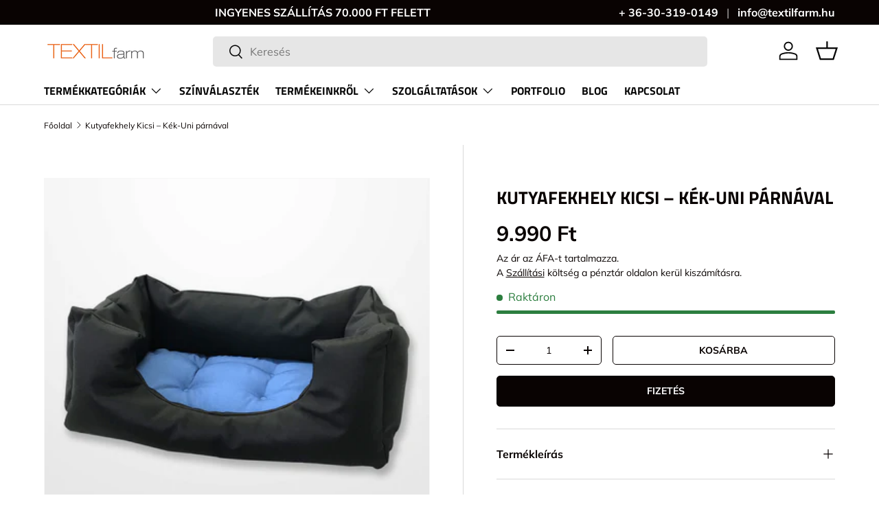

--- FILE ---
content_type: application/javascript
request_url: https://consent.cookiefirst.com/sites/textilfarm.hu-8659107c-cd2c-4087-8e27-e54487e0bf99/consent.js
body_size: 3169
content:
window.__COOKIE_BANNER_SETTINGS__ = {"autoblock":[],"integration":{"apiKey":"8659107c-cd2c-4087-8e27-e54487e0bf99","dataLayer":"dataLayer","stealthMode":false,"forcedLang":null,"silentMode":true,"debugMode":false},"widgetConfig":{"baseConsent":{"necessary":true,"performance":true,"functional":true,"advertising":true},"preConsent":{"necessary":true,"performance":false,"functional":false,"advertising":false},"lastConsentReset":null,"bulkConsent":null,"consentPolicy":1,"autoblockKnownServices":false,"cookieCategories":["necessary","performance","functional","advertising"],"hideOutsideEU":true,"tabsOnSettingsPanel":["settings","cookies","policy","data"],"showLanguageSwitcher":true,"languages":[{"value":"hu","label":"magyar"},{"value":"en","label":"English"}],"loadInlineScripts":true,"increaseLocationPrecision":true,"okAcceptsAll":true,"bannerToggles":false,"banner_continue_button_type":"disabled","privacyPolicyUrl":"https:\/\/textilfarm.hu\/pages\/adatvedelmi-alapelvek","additionalLink":null,"scripts":[{"id":"f830cec7-8229-4f55-9bd5-632a323b6fe3","name":"CookieFirst","unique_service_uuid":null,"logo_path":"cookiefirst.svg","categories":["necessary"],"privacy_policy_url":"https:\/\/cookiefirst.com\/legal\/privacy-policy\/","privacy_settings_url":null,"content":"","consent_key":"cookiefirst","integration":"manual"},{"id":"ada90469-af3a-4c85-9f4d-6c82885056cb","unique_service_uuid":"3da141fb-1fc6-41da-b8ed-645beef3afe2","name":"Adwords Remarketing","logo_path":"f5e890b8-367a-4f4a-8e70-90a0e07ec59a.png","privacy_policy_url":null,"privacy_settings_url":null,"categories":["advertising"],"content":null,"consent_key":"adwords_remarketing","integration":"edit","autoblock":false},{"id":"a638c9dd-f363-4fc3-84bd-cec424c4b07b","unique_service_uuid":"4403be91-2f5e-4606-8be4-58f0381c5eb2","name":"Google Ads","logo_path":"bc60334c-5fcf-481d-827a-b0a3204d7bb4.png","privacy_policy_url":"https:\/\/policies.google.com\/privacy?hl=en","privacy_settings_url":null,"categories":["advertising"],"content":null,"consent_key":"google_ads","integration":"edit","autoblock":false},{"id":"b7f92424-2320-41d1-b605-619ab6e5d3ff","unique_service_uuid":"ca49b14d-59d8-467a-8a1c-6d839079a03f","name":"Google Analytics","logo_path":"4ebf073d-4f75-4386-9c17-6b2eac27042a.png","privacy_policy_url":"https:\/\/policies.google.com\/privacy?hl=en","privacy_settings_url":null,"categories":["performance"],"content":null,"consent_key":"google_analytics","integration":"edit","autoblock":false},{"id":"d94df281-bb67-49b2-bfc1-aca448167956","unique_service_uuid":"c0221f75-0c58-4cfd-9883-dc34f3e0e059","name":"Shopify Inc.","logo_path":"a77df9b1-ed46-4e1f-bc3d-46dcee5293e0.png","privacy_policy_url":null,"privacy_settings_url":null,"categories":["necessary"],"content":null,"consent_key":"shopify","integration":"edit","autoblock":false},{"id":"9d57ef43-bd8c-4371-95e8-22e32d0094ca","unique_service_uuid":"0a9823a1-15c5-4206-a5fd-29285c673060","name":"Google Maps","logo_path":"7fad2820-7ca5-47d2-a120-6506c81ecd98.png","privacy_policy_url":null,"privacy_settings_url":null,"categories":["functional"],"content":null,"consent_key":"google_maps","integration":"edit","autoblock":false},{"id":"ef458198-33ba-4292-bd6a-92f16e456b9e","unique_service_uuid":"df8f3094-f05c-4d19-8e20-9d6a2d39033f","name":"Consent Mode: analytics_storage","logo_path":"b9282df6-f104-4a36-9cab-5cb5311a0208.png","privacy_policy_url":null,"privacy_settings_url":null,"categories":["performance"],"content":"<script>\r\n  gtag('consent', 'update', {\r\n  'analytics_storage': 'granted'\r\n});\r\n<\/script>","consent_key":"analytics_storage","integration":"banner_load","autoblock":false},{"id":"7ffb0131-e8f5-4ebb-9a6b-217d52f3e4e1","unique_service_uuid":"cce1771c-89f7-48b4-8325-d7c7947da792","name":"Consent Mode: ad_personalization","logo_path":"eb4b26ce-4298-4b2e-b911-3fa70a2ae7df.png","privacy_policy_url":null,"privacy_settings_url":null,"categories":["advertising"],"content":"<script>\r\n    gtag('consent', 'update', {\r\n    'ad_personalization': 'granted'\r\n  });\r\n<\/script>","consent_key":"ad_personalization","integration":"banner_load","autoblock":false},{"id":"876669a9-d3ab-4452-ac0f-5bc0ca883706","unique_service_uuid":"b0e10b5b-2741-4706-8eb9-ddcf99c6da16","name":"Consent Mode: ad_storage","logo_path":"8c6ca5af-6eaf-4995-a3c8-3b9235937c13.png","privacy_policy_url":null,"privacy_settings_url":null,"categories":["advertising"],"content":"<script>\r\n  gtag('consent', 'update', {\r\n  'ad_storage': 'granted'\r\n});\r\n<\/script>","consent_key":"ad_storage","integration":"banner_load","autoblock":false},{"id":"9d21b14a-bd72-49a3-b45a-c585f087dd41","unique_service_uuid":"8624e71f-867c-42ae-887c-43a8c50821b3","name":"Consent Mode: ad_user_data","logo_path":"1681ef4a-5b3b-4361-9279-10deaaf367df.png","privacy_policy_url":null,"privacy_settings_url":null,"categories":["advertising"],"content":"<script>\r\n  gtag('consent', 'update', {\r\n  'ad_user_data': 'granted'\r\n});\r\n<\/script>","consent_key":"ad_user_data","integration":"banner_load","autoblock":false},{"id":"128f35eb-a381-4a0b-8345-c5e7ca8deb3c","unique_service_uuid":"05b1912d-3faa-4a70-8b24-f8d9d7be42ef","name":"Consent Mode: functionality_storage","logo_path":"12fad538-12bb-4350-ad4e-a28609e27f77.png","privacy_policy_url":null,"privacy_settings_url":null,"categories":["functional"],"content":"<script>\r\n  gtag('consent', 'update', {\r\n  'functionality_storage': 'granted'\r\n});\r\n<\/script>","consent_key":"functional_storage","integration":"banner_load","autoblock":false},{"id":"b5c9a3e0-cdbe-4e25-b51b-945d2cf49a40","unique_service_uuid":"a0919cac-328e-4ca2-825d-e062192aaf64","name":"Consent Mode: personalization_storage","logo_path":"22a7b27f-530f-4b10-bafe-6a85635b65a3.png","privacy_policy_url":null,"privacy_settings_url":null,"categories":["functional"],"content":"<script>\r\n  gtag('consent', 'update', {\r\n  'personalization_storage': 'granted'\r\n});\r\n<\/script>","consent_key":"pers_storage","integration":"banner_load","autoblock":false},{"id":"3a5cec8e-a170-46c4-bc24-8028a38e09f7","unique_service_uuid":"414d951c-d587-4305-b30f-e966ab7a10a1","name":"Consent Mode: security_storage","logo_path":"a6370b87-a420-40f7-80b1-acee47ffcd44.png","privacy_policy_url":null,"privacy_settings_url":null,"categories":["necessary"],"content":"<script>\r\n  window.dataLayer = window.dataLayer || [];\r\n\r\nfunction gtag(){dataLayer.push(arguments);}\r\n\r\n  gtag('consent', 'update', {\r\n  'security_storage': 'granted'\r\n});\r\n<\/script>","consent_key":"sec_storage","integration":"banner_load","autoblock":false}],"showPrivacyUrlInBanner":true,"showNumberOfScriptsInBanner":false,"branding":{"banner":{"show":false},"panel":{"show":true,"url":"https:\/\/cookiefirst.com\/?utm_medium=banner&utm_campaign=cookiebanner&utm_source=https:\/\/textilfarm.hu\/","logo":"https:\/\/consent.cookiefirst.com\/branding\/cookiefirst.svg","label":"CookieFirst","showLabel":true}},"denyBtn":"hidden","denyBtnSecond":"hidden","backdropEnabled":true,"backdropColor":"rgba(0,0,0,0.1)","widget":{"type":"banner","location":"bottom","fontFamily":null,"buttonsOrder":[{"width":"50%","value":"adjust"},{"width":"50%","value":"accept"}],"width":"100%"},"floatingBtn":{"isEnabled":true,"location":"bottom-left","icon":"https:\/\/consent.cookiefirst.com\/icons\/default\/common\/fingerprint.svg"},"consentLifetime":31104000,"reconsent":[],"cookieFilters":[],"bannerNonEuCountries":["IS","NO","CH","GB"],"bannerNonEuRegions":["US-CA","US-VA","US-CO","US-UT","US-CT","CA-QC"],"microsoftConsentModeEnabled":true,"microsoftClarityEnabled":true,"googleConsentModeEnabled":true,"disableGCMUpdateEvents":false,"tcfEnabled":false,"tcfGdprApplies":false,"tcfCountry":"","tcfVendors":[],"acEnabled":false,"acVendors":[],"version":"5c00c830-9e86-4b57-80fb-b091e1a78b4c","tcfLanguages":[],"gpcAndDntEnabled":false,"isUsingEuCdn":true,"isUsingWildcard":false,"wildcardUrls":[],"showSuffixOnFirstLayer":true,"loadCssWithLink":false,"focusBannerFirst":false}};window.__COOKIE_IS_BROWSER_LEGACY = function () {    var browserDetect = function browserDetect() {  var ua = navigator.userAgent,      tem,      M = ua.match(/(opera|chrome|safari|firefox|msie|trident(?=\/))\/?\s*(\d+)/i) || [];    if (/trident/i.test(M[1])) {      tem = /\brv[ :]+(\d+)/g.exec(ua) || [];      return {        name: "IE",        version: tem[1] || ""      };    }    if (M[1] === "Chrome") {      tem = ua.match(/\b(OPR|Edge)\/(\d+)/);      if (tem != null) {        return {          name: tem[1].replace("OPR", "Opera"),          version: tem[2]        };      }    }    M = M[2] ? [M[1], M[2]] : [navigator.appName, navigator.appVersion, "-?"];    if ((tem = ua.match(/version\/(\d+)/i)) != null) {      M.splice(1, 1, tem[1]);    }    return {      name: M[0],      version: M[1]    };  };  var browserVersion = browserDetect();  var isLegacy = true;  switch (browserVersion.name) {    case "Chrome":      if (browserVersion.version >= 87) {        isLegacy = false;      }      break;    case "Opera":      if (browserVersion.version >= 73) {        isLegacy = false;      }      break;    case "Firefox":      if (browserVersion.version >= 98) {        isLegacy = false;      }      break;    case "Safari":      if (browserVersion.version >= 15) {        isLegacy = false;      }      break;  }  return isLegacy;}();window.uetq = window.uetq || [];const mcmDefaultNonEuConsent = {"ad_storage":"denied"};const mcmDefaultEuConsent = {"ad_storage":"denied"};window.uetq.push("consent", "default", mcmDefaultNonEuConsent);window.uetq.push("consent", "default", mcmDefaultEuConsent);var src = "https://consent-eu.cookiefirst.com/consentBanner.no-autoblock.eu.js";var src_legacy = "https://consent-eu.cookiefirst.com/consentBanner-legacy.no-autoblock.eu.js";var src_legacy_polyfills = "https://consent-eu.cookiefirst.com/consentBanner-polyfills-legacy.no-autoblock.eu.js";var src_additional_polyfills = "https://consent-eu.cookiefirst.com/additional-polyfills.js";if(window.__COOKIE_IS_BROWSER_LEGACY) {  var cf_s = ['<script src="', src_legacy_polyfills, '"></script>','<script src="', src_additional_polyfills, '"></script>', '<script src="', src_legacy, '"></script>'];  document.write(cf_s.join(""));} else {      var cf_s = document.createElement("script");    cf_s.src = src;    cf_s.type = "module";    document.head.appendChild(cf_s);  }